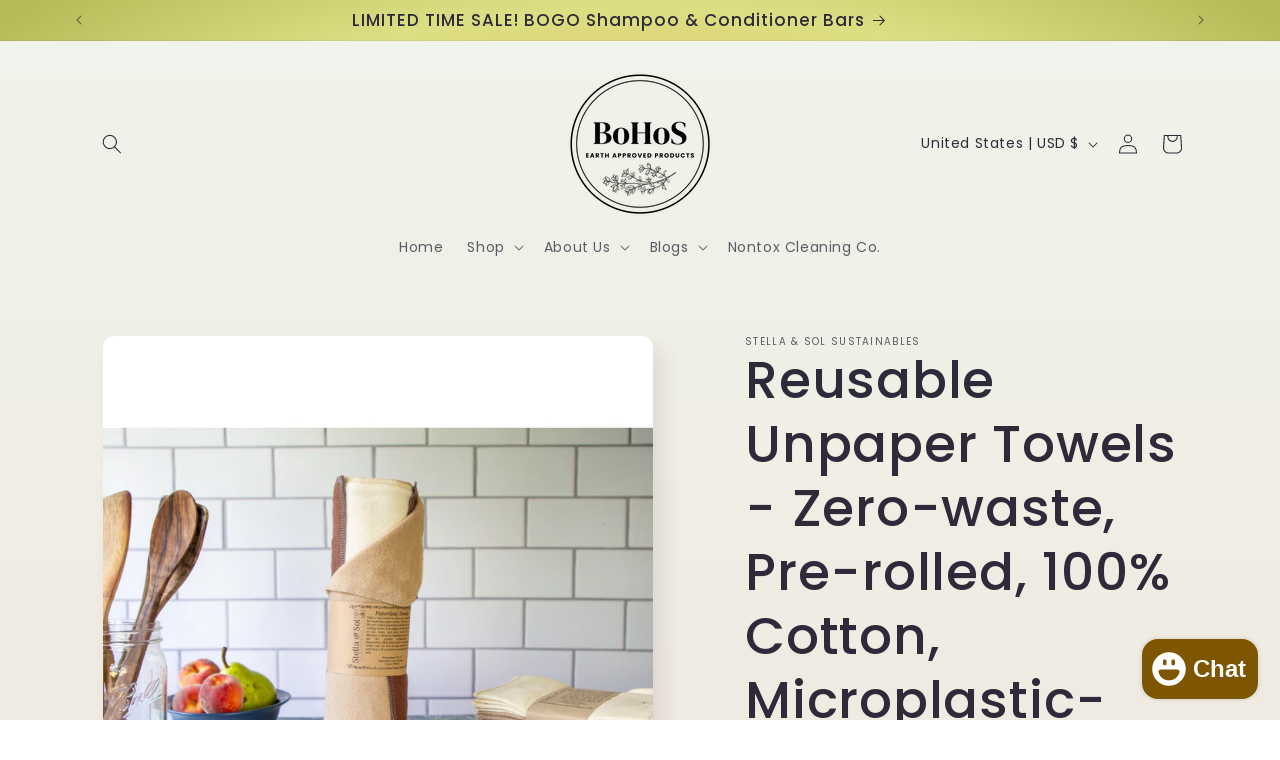

--- FILE ---
content_type: text/javascript; charset=utf-8
request_url: https://www.thebotanicalhomestore.com/products/zero-waste-reusable-unpaper-towels-pre-rolled-100-cotton-microplastic-free.js
body_size: 1418
content:
{"id":7832193237241,"title":"Reusable Unpaper Towels - Zero-waste, Pre-rolled, 100% Cotton, Microplastic-free","handle":"zero-waste-reusable-unpaper-towels-pre-rolled-100-cotton-microplastic-free","description":"\u003cp data-mce-fragment=\"1\"\u003e\u003cstrong data-mce-fragment=\"1\"\u003eDescription\u003c\/strong\u003e\u003c\/p\u003e\n\u003cp data-mce-fragment=\"1\"\u003e\u003cspan\u003eNever buy paper towels again by making the switch to these reusable unpaper towels. Made of 100% cotton flannel, this set of ten paperless towels will help you mop up that spill from your dog or toddler, the splatter from dinner, or even the daunting task of cleaning off the stovetop. They are sewn with an overlock stitch with cotton thread to make sure your towels serve you for years to come, and no microplastics are sent into the watershed when you wash them.\u003c\/span\u003e\u003c\/p\u003e\n\u003cp data-mce-fragment=\"1\"\u003eComes in a pre-rolled pack of 20.\u003c\/p\u003e\n\u003cp data-mce-fragment=\"1\"\u003e\u003cstrong data-mce-fragment=\"1\"\u003eHow to use\u003c\/strong\u003e\u003c\/p\u003e\n\u003cp data-mce-fragment=\"1\"\u003eThis pack will come pre-rolled and ready-to-go. Simply place this roll on a standing or wall hanging paper towel holder and begin to use for your hands or any mess.  We suggest setting a small basket or bin in the kitchen to toss your dirty towels in.\u003c\/p\u003e\n\u003cp data-mce-fragment=\"1\"\u003e\u003cstrong data-mce-fragment=\"1\"\u003eYour impact\u003c\/strong\u003e\u003c\/p\u003e\n\u003cp data-mce-fragment=\"1\"\u003e\u003cspan data-mce-fragment=\"1\"\u003eCruelty-free, zero-waste, plastic-free. \u003c\/span\u003e\u003c\/p\u003e\n\u003cp data-mce-fragment=\"1\"\u003e\u003cspan data-mce-fragment=\"1\"\u003eThe average American family goes through 1.5-2 rolls of paper towels per WEEK. Cutting out this disposable and replacing it with paperless towels will save you hundreds of dollars over the towels’ lifetime.\u003c\/span\u003e\u003c\/p\u003e\n\u003cp data-mce-fragment=\"1\"\u003e\u003cstrong data-mce-fragment=\"1\"\u003eMaterials\u003c\/strong\u003e\u003c\/p\u003e\n\u003cp data-mce-fragment=\"1\"\u003e100% Cotton Flannel with durable cardboard paper tube.\u003cbr\u003e\u003c\/p\u003e\n\u003cp data-mce-fragment=\"1\"\u003e \u003c\/p\u003e","published_at":"2022-12-05T16:11:59-05:00","created_at":"2022-11-16T13:00:57-05:00","vendor":"Stella \u0026 Sol Sustainables","type":"","tags":[],"price":4600,"price_min":4600,"price_max":4600,"available":false,"price_varies":false,"compare_at_price":5400,"compare_at_price_min":5400,"compare_at_price_max":5400,"compare_at_price_varies":false,"variants":[{"id":43507374784761,"title":"Default Title","option1":"Default Title","option2":null,"option3":null,"sku":"","requires_shipping":true,"taxable":true,"featured_image":null,"available":false,"name":"Reusable Unpaper Towels - Zero-waste, Pre-rolled, 100% Cotton, Microplastic-free","public_title":null,"options":["Default Title"],"price":4600,"weight":283,"compare_at_price":5400,"inventory_management":"shopify","barcode":"","requires_selling_plan":false,"selling_plan_allocations":[]}],"images":["\/\/cdn.shopify.com\/s\/files\/1\/0550\/8218\/9049\/products\/856bb95d8cec908b9919e4e5ceb821ca952fcbbe711ee366ba1a79bf35458712.webp?v=1668621766","\/\/cdn.shopify.com\/s\/files\/1\/0550\/8218\/9049\/products\/DSC_0041_2.jpg?v=1670274715","\/\/cdn.shopify.com\/s\/files\/1\/0550\/8218\/9049\/products\/DSC_0044_2.jpg?v=1670274715"],"featured_image":"\/\/cdn.shopify.com\/s\/files\/1\/0550\/8218\/9049\/products\/856bb95d8cec908b9919e4e5ceb821ca952fcbbe711ee366ba1a79bf35458712.webp?v=1668621766","options":[{"name":"Title","position":1,"values":["Default Title"]}],"url":"\/products\/zero-waste-reusable-unpaper-towels-pre-rolled-100-cotton-microplastic-free","media":[{"alt":null,"id":30870728442105,"position":1,"preview_image":{"aspect_ratio":1.0,"height":1500,"width":1500,"src":"https:\/\/cdn.shopify.com\/s\/files\/1\/0550\/8218\/9049\/products\/856bb95d8cec908b9919e4e5ceb821ca952fcbbe711ee366ba1a79bf35458712.webp?v=1668621766"},"aspect_ratio":1.0,"height":1500,"media_type":"image","src":"https:\/\/cdn.shopify.com\/s\/files\/1\/0550\/8218\/9049\/products\/856bb95d8cec908b9919e4e5ceb821ca952fcbbe711ee366ba1a79bf35458712.webp?v=1668621766","width":1500},{"alt":null,"id":30991702950137,"position":2,"preview_image":{"aspect_ratio":0.669,"height":3872,"width":2592,"src":"https:\/\/cdn.shopify.com\/s\/files\/1\/0550\/8218\/9049\/products\/DSC_0041_2.jpg?v=1670274715"},"aspect_ratio":0.669,"height":3872,"media_type":"image","src":"https:\/\/cdn.shopify.com\/s\/files\/1\/0550\/8218\/9049\/products\/DSC_0041_2.jpg?v=1670274715","width":2592},{"alt":null,"id":30991702982905,"position":3,"preview_image":{"aspect_ratio":1.494,"height":2592,"width":3872,"src":"https:\/\/cdn.shopify.com\/s\/files\/1\/0550\/8218\/9049\/products\/DSC_0044_2.jpg?v=1670274715"},"aspect_ratio":1.494,"height":2592,"media_type":"image","src":"https:\/\/cdn.shopify.com\/s\/files\/1\/0550\/8218\/9049\/products\/DSC_0044_2.jpg?v=1670274715","width":3872}],"requires_selling_plan":false,"selling_plan_groups":[]}